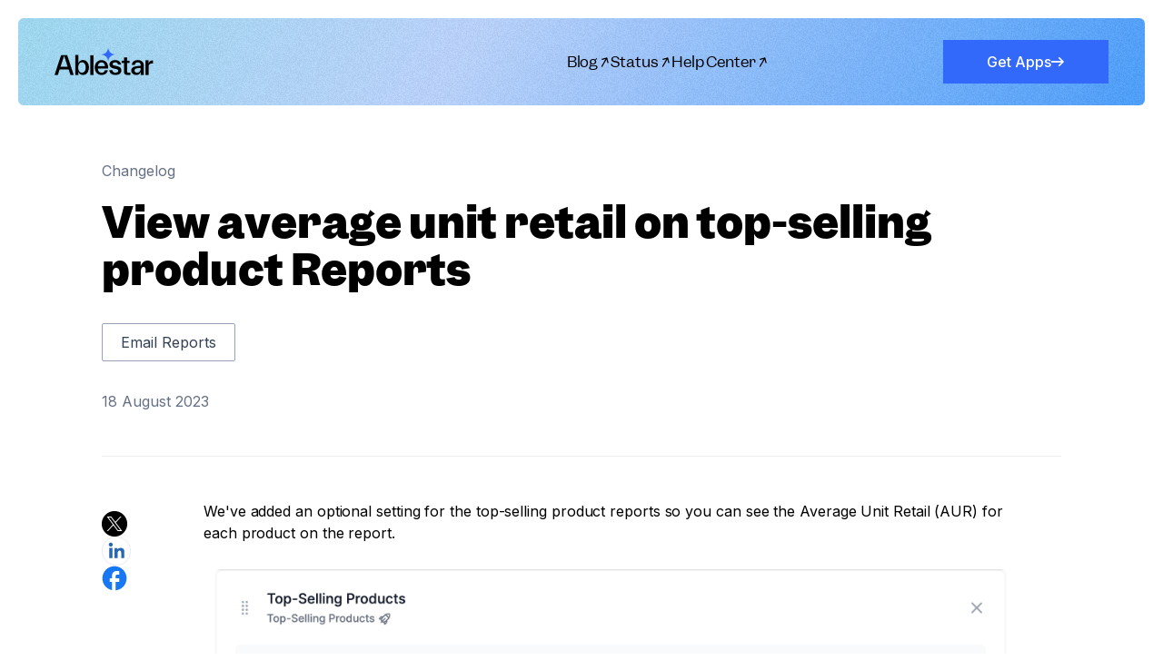

--- FILE ---
content_type: text/html; charset=utf-8
request_url: https://changelog.ablestar.com/changelog/2023-08-18-view-average-unit-retail-on-top-selling-product-reports/
body_size: 6307
content:


<!DOCTYPE html>

<html lang="en">

<head>
  <title>View average unit retail on top-selling product Reports | Ablestar Changelog</title>

  

<link rel="stylesheet" href="https://static.changelog.ablestar.com/changelog_theme/css/dist/styles.css">





  
  <meta property="og:title" content="View average unit retail on top-selling product Reports" />
  <meta property="og:url" content="https://changelog.ablestar.com/changelog/2023-08-18-view-average-unit-retail-on-top-selling-product-reports/" />
  <meta property="og:type" content="article" />
  <meta property="og:description" content="We&#x27;ve added an optional setting for the top-selling product reports so you can see the Average Unit Retail (AUR) for each product on the report. As a reminder, the Average …" />
  <meta property="og:image" content="https://static.changelog.ablestar.com/changelog-images/8bed8c30-10b6-4821-a0aa-4eab2fbe231a.png" />
  <meta name="description" content="We&#x27;ve added an optional setting for the top-selling product reports so you can see the Average Unit Retail (AUR) for each product on the report. As a reminder, the Average …">
  <meta name="twitter:card" content="summary_large_image" />
  <meta name="twitter:site" content="@AbChangelog" />
  <meta name="twitter:title" content="View average unit retail on top-selling product Reports" />
  <meta name="twitter:description" content="We&#x27;ve added an optional setting for the top-selling product reports so you can see the Average Unit Retail (AUR) for each product on the report. As a reminder, the Average …" />
  <meta name="twitter:image" content="https://static.changelog.ablestar.com/changelog-images/8bed8c30-10b6-4821-a0aa-4eab2fbe231a.png" />



  <meta charset="utf-8">
  <meta name="viewport" content="width=device-width, initial-scale=1">
  <link rel="preconnect" href="https://fonts.googleapis.com">
  <link rel="preconnect" href="https://fonts.gstatic.com" crossorigin>
  <link href="https://fonts.googleapis.com/css2?family=Inter:wght@400;500&display=swap" rel="stylesheet">
  <link rel="apple-touch-icon-precomposed" href="//d33v4339jhl8k0.cloudfront.net/docs/assets/5ce417760428634b85598318/images/61c34b6b7a51e86e8d224452/star-rounded-512w.png">
  <link rel="shortcut icon" type="image/png" href="//d33v4339jhl8k0.cloudfront.net/docs/assets/5ce417760428634b85598318/images/61c34b6b28e2785c351f5180/star-rounded-512w.png">
  
</head>

<body>
  
    <header class="p-2 md:p-5">
      <div class="bg-blue-300 bg-defaultBlue rounded-md font-sans">
        <div
          class="flex items-center justify-between px-4 md:px-10 py-2 md:py-6 max-w-screen-2xl md:mx-auto"
        >
          <a href="/">
            <img src="https://static.changelog.ablestar.com/changelog_theme/css/assets/logo.png" alt="logo" />
          </a>
          <div class="md:hidden cursor-pointer" id="mobile-menu-button">
            <svg
              width="18"
              height="18"
              viewBox="0 0 18 18"
              fill="none"
              xmlns="http://www.w3.org/2000/svg"
            >
              <path
                d="M0 2H18V3.8H0V2ZM0 8.4H18V10.2H0V8.4ZM0 14.8H18V16.6H0V14.8Z"
                fill="black"
              />
            </svg>
          </div>
          <div
            class="bg-white h-screen hidden md:hidden fixed z-10 w-full m-0 top-0 left-0 px-6 py-4"
            id="mobile-menu"
          >
            <div class="flex justify-between items-center">
              <a href="/">
                <img src="https://static.changelog.ablestar.com/changelog_theme/css/assets/logo.png" alt="logo" />
              </a>
              <div class="md:hidden cursor-pointer" id="mobile-menu-button2">
                <svg
                  width="25"
                  height="25"
                  viewBox="0 0 25 25"
                  fill="none"
                  xmlns="http://www.w3.org/2000/svg"
                >
                  <path
                    d="M18.3164 6.80371L6.31641 18.8037M6.31641 6.80371L18.3164 18.8037"
                    stroke="#101828"
                    stroke-width="2"
                    stroke-linecap="round"
                    stroke-linejoin="round"
                  />
                </svg>
              </div>
            </div>
            <div class="items-stretch pt-12 flex flex-col">
              <a
                href="https://www.ablestar.com/blog"
                target="_blank"
                class="text-lg font-extrabold py-3 font-garnett text-primary"
              >
                Blog
              </a>
              <hr />
              <a
                href="https://status.ablestar.com/"
                target="_blank"
                class="text-lg font-extrabold py-3 font-garnett text-primary"
              >
                Status
              </a>
              <hr />
              <a
                href="https://support.ablestar.com/"
                target="_blank"
                class="text-lg font-extrabold py-3 font-garnett text-primary"
              >
                Help Center
              </a>
            </div>
            <a
              href="https://apps.shopify.com/partners/ablestar"
              target="_blank"
              class="text-white bg-black items-center px-12 py-3 text-base font-medium gap-x-2.5 flex mt-4 justify-center group"
            >
              Get Apps
              <svg
                width="15"
                height="12"
                viewBox="0 0 15 12"
                fill="none"
                xmlns="http://www.w3.org/2000/svg"
                class="group-hover:translate-x-2"
              >
                <path
                  d="M0 6.00098L13 6.00098"
                  stroke="white"
                  stroke-width="1.75"
                />
                <path
                  d="M8.27344 10.7273L13.0007 6.00002L8.27344 1.27275"
                  stroke="white"
                  stroke-width="1.75"
                />
              </svg>
            </a>
          </div>
          <div class="items-center gap-x-10 hidden md:flex lg:ml-auto">
            <a href="https://www.ablestar.com/blog" target="_blank" class="text-base tracking-[-.005em] hover:underline flex items-center group font-garnett">
              Blog
              <svg
                width="14"
                height="15"
                viewBox="0 0 14 15"
                fill="none"
                xmlns="http://www.w3.org/2000/svg"
                class="group-hover:translate-x-0.5 group-hover:-translate-y-0.5"
              >
                <path
                  d="M4.25 12.5178L9.75 2.99154"
                  stroke="black"
                  stroke-width="1.25"
                />
                <path
                  d="M11.2148 8.45557L9.75074 2.99146L4.28664 4.45557"
                  stroke="black"
                  stroke-width="1.25"
                />
              </svg>
            </a>
            <a href="https://status.ablestar.com/" target="_blank" class="text-base tracking-[-.005em] hover:underline flex items-center group font-garnett">
              Status
              <svg
                width="14"
                height="15"
                viewBox="0 0 14 15"
                fill="none"
                xmlns="http://www.w3.org/2000/svg"
                class="group-hover:translate-x-0.5 group-hover:-translate-y-0.5"
              >
                <path
                  d="M4.25 12.5178L9.75 2.99154"
                  stroke="black"
                  stroke-width="1.25"
                />
                <path
                  d="M11.2148 8.45557L9.75074 2.99146L4.28664 4.45557"
                  stroke="black"
                  stroke-width="1.25"
                />
              </svg>
            </a>
            <a
              href="https://support.ablestar.com/"
              target="_blank"
              class="text-base tracking-[-.005em] hover:underline flex items-center group font-garnett"
            >
              Help Center
              <svg
                width="14"
                height="15"
                viewBox="0 0 14 15"
                fill="none"
                xmlns="http://www.w3.org/2000/svg"
                class="group-hover:translate-x-0.5 group-hover:-translate-y-0.5"
              >
                <path
                  d="M4.25 12.5178L9.75 2.99154"
                  stroke="black"
                  stroke-width="1.25"
                />
                <path
                  d="M11.2148 8.45557L9.75074 2.99146L4.28664 4.45557"
                  stroke="black"
                  stroke-width="1.25"
                />
              </svg>
            </a>
          </div>
          <a
            href="https://apps.shopify.com/partners/ablestar"
            target="_blank"
            class="hover:opacity-70 hidden md:flex text-white lg:ml-48 bg-lightBlue2 items-center px-12 py-3 text-base font-medium gap-x-2.5 group"
          >
            Get Apps
            <svg
              width="15"
              height="12"
              viewBox="0 0 15 12"
              fill="none"
              xmlns="http://www.w3.org/2000/svg"
              class="group-hover:translate-x-2"
            >
              <path
                d="M0 6.00098L13 6.00098"
                stroke="white"
                stroke-width="1.75"
              />
              <path
                d="M8.27344 10.7273L13.0007 6.00002L8.27344 1.27275"
                stroke="white"
                stroke-width="1.75"
              />
            </svg>
          </a>
        </div>
      </div>
    </header>
    <main
      class="px-4 md:px-16 xl:px-28 py-10 md:pb-24 max-w-screen-2xl md:mx-auto flex flex-col"
    >
      <div class="border-b border-b-grey-200 pb-10 md:pb-12">
        <a href="/" class="text-grey-500 mt-1">Changelog</a>
        <h1 class="text-[25px] lg:text-[45px] leading-[52px] font-extrabold mt-3 md:mt-5 font-garnett">
          View average unit retail on top-selling product Reports
        </h1>
        <div class="flex flex-wrap gap-5 my-6 md:my-8">
            
            <a href="/tag/email-reports/"
               class="text-grey-700 border-grey-400 text-base px-5 py-2 border hover:shadow-lg rounded-sm">Email Reports</a>
            
        </div>
        <div class="md:hidden flex mb-6 gap-x-7">
          <a href="https://www.facebook.com/sharer/sharer.php?u=#url" target="_blank">
            <svg
              width="28"
              height="28"
              viewBox="0 0 28 28"
              fill="none"
              xmlns="http://www.w3.org/2000/svg"
            >
              <path
                d="M27.3327 14.0001C27.3327 6.64008 21.3594 0.666748 13.9993 0.666748C6.63935 0.666748 0.666016 6.64008 0.666016 14.0001C0.666016 20.4534 5.25268 25.8267 11.3327 27.0667V18.0001H8.66602V14.0001H11.3327V10.6667C11.3327 8.09341 13.426 6.00008 15.9993 6.00008H19.3327V10.0001H16.666C15.9327 10.0001 15.3327 10.6001 15.3327 11.3334V14.0001H19.3327V18.0001H15.3327V27.2667C22.066 26.6001 27.3327 20.9201 27.3327 14.0001Z"
                fill="#1877F2"
              />
            </svg>
          </a>
          <a href="http://twitter.com/share?text=View+average+unit+retail+on+top-selling+product+Reports&amp;url=https%3A%2F%2Fchangelog.ablestar.com%2Fchangelog%2F2023-08-18-view-average-unit-retail-on-top-selling-product-reports%2F&amp;hashtags=ablestar" target="_blank">
            <svg
              width="32"
              height="32"
              viewBox="0 0 32 32"
              fill="none"
              xmlns="http://www.w3.org/2000/svg"
            >
              <rect
                x="0.25"
                y="0.25"
                width="31.5"
                height="31.5"
                rx="15.75"
                fill="white"
              />
              <g clip-path="url(#clip0_87_918)">
                <path
                  d="M12.6014 24C19.502 24 23.2769 18.2823 23.2769 13.3326C23.2769 13.1726 23.2769 13.0103 23.27 12.8503C24.0049 12.3183 24.6392 11.6596 25.1431 10.9052C24.4566 11.2079 23.7291 11.4073 22.9843 11.4972C23.7689 11.0282 24.3565 10.2903 24.638 9.4206C23.9008 9.85731 23.094 10.1639 22.2529 10.3269C21.6873 9.72462 20.939 9.32565 20.1238 9.19175C19.3086 9.05785 18.472 9.19651 17.7435 9.58624C17.0151 9.97597 16.4355 10.595 16.0945 11.3475C15.7535 12.1 15.6702 12.9439 15.8574 13.7486C14.3657 13.6738 12.9064 13.2863 11.574 12.6112C10.2417 11.936 9.0662 10.9884 8.12371 9.82974C7.64524 10.6561 7.49922 11.6336 7.7153 12.5638C7.93139 13.4939 8.49337 14.3069 9.28714 14.8377C8.69232 14.8175 8.11059 14.6578 7.58885 14.3715V14.4229C7.58988 15.2886 7.88977 16.1274 8.43785 16.7975C8.98593 17.4676 9.74856 17.9279 10.5969 18.1006C10.2749 18.1893 9.94226 18.2335 9.60828 18.232C9.37283 18.2327 9.13786 18.2109 8.90656 18.1669C9.14632 18.9121 9.61316 19.5636 10.2417 20.0303C10.8702 20.4969 11.629 20.7553 12.4117 20.7692C11.0821 21.8135 9.43959 22.3799 7.74885 22.3772C7.45093 22.3784 7.15322 22.3613 6.85742 22.3257C8.57344 23.4198 10.5663 24.0007 12.6014 24Z"
                  fill="#1B9DF0"
                />
              </g>
              <rect
                x="0.25"
                y="0.25"
                width="31.5"
                height="31.5"
                rx="15.75"
                stroke="#D0D5DD"
                stroke-width="0.5"
              />
              <defs>
                <clipPath id="clip0_87_918">
                  <rect
                    width="18.2857"
                    height="18.2857"
                    fill="white"
                    transform="translate(6.85742 6.85718)"
                  />
                </clipPath>
              </defs>
            </svg>
          </a>
          <a href="http://www.linkedin.com/shareArticle?mini=true&amp;url=https%3A%2F%2Fchangelog.ablestar.com%2Fchangelog%2F2023-08-18-view-average-unit-retail-on-top-selling-product-reports%2F&amp;source=changelog.ablestar.com" target="_blank">
            <svg
              width="32"
              height="32"
              viewBox="0 0 32 32"
              fill="none"
              xmlns="http://www.w3.org/2000/svg"
            >
              <rect
                x="0.25"
                y="0.25"
                width="31.5"
                height="31.5"
                rx="15.75"
                fill="white"
              />
              <path
                fill-rule="evenodd"
                clip-rule="evenodd"
                d="M14.0826 12.6878H17.266V14.2735C17.7246 13.3615 18.9006 12.5421 20.6671 12.5421C24.0537 12.5421 24.8577 14.3575 24.8577 17.6884V23.8572H21.4291V18.4469C21.4291 16.5501 20.9706 15.4804 19.8031 15.4804C18.184 15.4804 17.5111 16.6332 17.5111 18.4461V23.8572H14.0826V12.6878ZM8.20342 23.7115H11.632V12.5421H8.20342V23.7115ZM12.1231 8.90007C12.1233 9.18745 12.0663 9.47199 11.9555 9.73714C11.8447 10.0023 11.6823 10.2428 11.4777 10.4446C11.0632 10.8566 10.5021 11.0872 9.9177 11.0858C9.33432 11.0854 8.77454 10.8554 8.35942 10.4455C8.1556 10.243 7.99375 10.0022 7.88314 9.73701C7.77253 9.47182 7.71534 9.1874 7.71484 8.90007C7.71484 8.31978 7.94627 7.76436 8.36027 7.35464C8.77503 6.94421 9.33505 6.7141 9.91856 6.71436C10.5031 6.71436 11.0637 6.94493 11.4777 7.35464C11.8908 7.76436 12.1231 8.31978 12.1231 8.90007Z"
                fill="#2867B2"
              />
              <rect
                x="0.25"
                y="0.25"
                width="31.5"
                height="31.5"
                rx="15.75"
                stroke="#D0D5DD"
                stroke-width="0.5"
              />
            </svg>
          </a>
        </div>
        <p class="text-grey-500">18 August 2023</p>
      </div>
      <div class="flex pt-10 md:pt-12">
        <div
          class="md:flex hidden w-28 self-start sticky top-5 flex-col items-start gap-y-10 pt-3"
        >
          <a href="http://twitter.com/share?text=View+average+unit+retail+on+top-selling+product+Reports&amp;url=https%3A%2F%2Fchangelog.ablestar.com%2Fchangelog%2F2023-08-18-view-average-unit-retail-on-top-selling-product-reports%2F&amp;hashtags=ablestar" title="Share on X" target="_blank">
            <img src="https://static.changelog.ablestar.com/changelog_theme/css/assets/X.png" alt="Share on X" height="28" width="28" />
          </a>
          <a href="http://www.linkedin.com/shareArticle?mini=true&amp;url=https%3A%2F%2Fchangelog.ablestar.com%2Fchangelog%2F2023-08-18-view-average-unit-retail-on-top-selling-product-reports%2F&amp;source=changelog.ablestar.com" title="Share on LinkedIn" target="_blank">
            <svg
              width="32"
              height="32"
              viewBox="0 0 32 32"
              fill="none"
              xmlns="http://www.w3.org/2000/svg"
            >
              <rect
                x="0.25"
                y="0.25"
                width="31.5"
                height="31.5"
                rx="15.75"
                fill="white"
              />
              <path
                fill-rule="evenodd"
                clip-rule="evenodd"
                d="M14.0826 12.6878H17.266V14.2735C17.7246 13.3615 18.9006 12.5421 20.6671 12.5421C24.0537 12.5421 24.8577 14.3575 24.8577 17.6884V23.8572H21.4291V18.4469C21.4291 16.5501 20.9706 15.4804 19.8031 15.4804C18.184 15.4804 17.5111 16.6332 17.5111 18.4461V23.8572H14.0826V12.6878ZM8.20342 23.7115H11.632V12.5421H8.20342V23.7115ZM12.1231 8.90007C12.1233 9.18745 12.0663 9.47199 11.9555 9.73714C11.8447 10.0023 11.6823 10.2428 11.4777 10.4446C11.0632 10.8566 10.5021 11.0872 9.9177 11.0858C9.33432 11.0854 8.77454 10.8554 8.35942 10.4455C8.1556 10.243 7.99375 10.0022 7.88314 9.73701C7.77253 9.47182 7.71534 9.1874 7.71484 8.90007C7.71484 8.31978 7.94627 7.76436 8.36027 7.35464C8.77503 6.94421 9.33505 6.7141 9.91856 6.71436C10.5031 6.71436 11.0637 6.94493 11.4777 7.35464C11.8908 7.76436 12.1231 8.31978 12.1231 8.90007Z"
                fill="#2867B2"
              />
              <rect
                x="0.25"
                y="0.25"
                width="31.5"
                height="31.5"
                rx="15.75"
                stroke="#D0D5DD"
                stroke-width="0.5"
              />
            </svg>
          </a>
          <a href="https://www.facebook.com/sharer/sharer.php?u=#url" title="Share on Facebook" target="_blank">
            <svg
              width="28"
              height="28"
              viewBox="0 0 28 28"
              fill="none"
              xmlns="http://www.w3.org/2000/svg"
            >
              <path
                d="M27.3327 14.0001C27.3327 6.64008 21.3594 0.666748 13.9993 0.666748C6.63935 0.666748 0.666016 6.64008 0.666016 14.0001C0.666016 20.4534 5.25268 25.8267 11.3327 27.0667V18.0001H8.66602V14.0001H11.3327V10.6667C11.3327 8.09341 13.426 6.00008 15.9993 6.00008H19.3327V10.0001H16.666C15.9327 10.0001 15.3327 10.6001 15.3327 11.3334V14.0001H19.3327V18.0001H15.3327V27.2667C22.066 26.6001 27.3327 20.9201 27.3327 14.0001Z"
                fill="#1877F2"
              />
            </svg>
          </a>
        </div>
        <div class="flex-1 overflow-hidden detail-description-div max-w-4xl">
          <p>We've added an optional setting for the top-selling product reports so you can see the Average Unit Retail (AUR) for each product on the report.</p>
<p><img alt="" src="https://static.changelog.ablestar.com/changelog-images/8bed8c30-10b6-4821-a0aa-4eab2fbe231a.png" /></p>
<p>As a reminder, the Average Unit Retail is calculated by dividing the total sales for a product by the quantity of products sold in the specified time period.</p>
        </div>
      </div>
      <a
        href="/"
        class="hover:opacity-70 text-white bg-lightBlue2 mx-auto self-center inline-flex items-center px-12 py-4 text-lg font-medium gap-x-2.5 mt-10 md:mt-24"
      >
        To Changelog
        <svg
          width="18"
          height="14"
          viewBox="0 0 18 14"
          fill="none"
          xmlns="http://www.w3.org/2000/svg"
        >
          <path
            d="M0.273437 7.00049L16.6298 7.00049"
            stroke="white"
            stroke-width="1.90824"
          />
          <path
            d="M10.6816 12.9478L16.6294 6.99998L10.6816 1.0522"
            stroke="white"
            stroke-width="1.90824"
          />
        </svg>
      </a>
    </main>


  
  

  <section class="bg-defaultBlue">
    <div
      class="flex flex-col md:flex-row px-4 md:px-16 xl:px-28 xl:pr-20 py-10 md:py-24 max-w-screen-2xl md:mx-auto md:gap-x-5"
    >
      <div
        class="flex flex-col items-center md:items-start text-center md:text-left text-primary md:flex-1"
      >
        <h2 class="text-[25px] leading-[50px] font-extrabold lg:text-[35px] font-garnett tracking-[-.02em]">
          Subscribe to our Newsletter
        </h2>
        <p
          class="text-base tracking-[-.005em] leading-[26px] my-6 lg:text-xl"
        >
          Sign up to receive our monthly roundup of ecommerce news, interviews and product updates
        </p>
      </div>
      <form id="emailForm">
        <div
          class="flex flex-col gap-y-6 md:flex-1 md:flex-row md:items-center"
        >
          <input
            class="text-base p-4 md:flex-1 outline-none focus:ring-1 focus:ring-blue"
            placeholder="Your email address"
            id="emailAddress"
          />
          <button class="hover:opacity-70 bg-primary text-white py-4 md:w-32">
            Subscribe
          </button>
        </div>
      </form>
    </div>
  </section>
  <footer
    class="px-4 py-8 md:py-14 md:px-16 xl:px-28 flex flex-col gap-y-8 text-black max-w-screen-2xl md:mx-auto md:flex-row-reverse justify-between"
  >
    <div class="flex items-center gap-x-4 md:gap-x-5">
      <a
        href="https://www.ablestar.com/terms-and-conditions/"
        target="_blank"
        class="text-sm underline opacity-80"
      >
        Terms & Conditions
      </a>
      <div class="flex items-center gap-x-2.5">
        <div class="w-[7px] h-[7px] bg-[#20FFA1] rounded-full"></div>
        <a href="https://status.ablestar.com" target="_blank" class="text-sm opacity-80"
          >Service Status</a
        >
      </div>
    </div>
    <p class="text-sm opacity-80">© 2026. Ablestar. All Rights Reserved.</p>
  </footer>

  <div class="hidden subscribe-modal fixed top-0 left-0 right-0 h-screen bg-grey-400 bg-opacity-95 items-center justify-center text-center overflow-auto" id="emailModal" onclick="closeModal()">
    <div class="bg-defaultYellow md:min-h-[639px] pt-8 md:pt-0 max-w-[834px] flex flex-col items-center rounded-[20px] relative m-4 md:m-10 px-12 md:px-28">
      <img src="https://static.changelog.ablestar.com/changelog_theme/css/assets/rocket.svg" class="hidden md:block" />
      <h2 class="text-primary font-garnett font-extrabold text-[25px] md:text-[35px] pt-[28px] leading-loose">Thank you for  subscribing!</h2>
      <p class="text-base md:text-xl max-w-[590px] mt-[44px] mb-20">Keep an eye out in your inbox for our newsletter near the beginning of each month.</p>
      <button class="absolute right-5 top-5" onclick="closeModal()">
        <svg width="44" height="44" viewBox="0 0 44 44" fill="none" xmlns="http://www.w3.org/2000/svg" class="hidden md:block">
          <path d="M33 11L11 33M11 11L33 33" stroke="#101828" stroke-width="2" stroke-linecap="round" stroke-linejoin="round"/>
        </svg>
        <svg width="28" height="28" viewBox="0 0 28 28" fill="none" xmlns="http://www.w3.org/2000/svg" class="block md:hidden">
          <path d="M21 7L7 21M7 7L21 21" stroke="#101828" stroke-width="2" stroke-linecap="round" stroke-linejoin="round"/>
        </svg>
      </button>
    </div>
  </div>

  
  <script async src="https://www.googletagmanager.com/gtag/js?id=G-L7LHSDJBXX"></script>
  <script>
    window.dataLayer = window.dataLayer || [];
    function gtag(){dataLayer.push(arguments);}
    gtag('js', new Date());
    gtag('config', 'G-L7LHSDJBXX');
  </script>
  

  <script>
    const emailModal = document.getElementById("emailModal");
    const mobileMenuButton = document.getElementById("mobile-menu-button");
    const mobileMenuButton2 = document.getElementById("mobile-menu-button2");
    const mobileMenu = document.getElementById("mobile-menu");

    if (mobileMenuButton != null && mobileMenu != null){

      mobileMenuButton.addEventListener("click", () => {
        mobileMenu.classList.toggle("hidden");
      });

      mobileMenuButton2.addEventListener("click", () => {
        mobileMenu.classList.toggle("hidden");
      });
    }

    function openModal(){
      emailModal.classList.remove("hidden");
      emailModal.classList.add("flex");
    }

    function closeModal(){
      emailModal.classList.add("hidden");
      emailModal.classList.remove("flex");
    }

    function getCookie(name) {
      var cookieValue = null;
      if (document.cookie && document.cookie != '') {
          var cookies = document.cookie.split(';');
          for (var i = 0; i < cookies.length; i++) {
              var cookie = cookies[i].trim();
              if (cookie.substring(0, name.length + 1) == (name + '=')) {
                  cookieValue = decodeURIComponent(cookie.substring(name.length + 1));
                  break;
              }
          }
      }
      return cookieValue;
    }

    window.addEventListener("DOMContentLoaded", function() {
      document.getElementById('emailForm').addEventListener("submit", function(e) {
        e.preventDefault();
        openModal();

        let data = new FormData();
        data.append('email', document.getElementById('emailAddress').value );
        // add form input from hidden input elsewhere on the page
        data.append('csrfmiddlewaretoken', getCookie('csrftoken'));
        fetch("/subscribe/", {
            method: 'POST',
            body: data,
            credentials: 'same-origin',
        })

      })
});
  </script>
<script defer src="https://static.cloudflareinsights.com/beacon.min.js/vcd15cbe7772f49c399c6a5babf22c1241717689176015" integrity="sha512-ZpsOmlRQV6y907TI0dKBHq9Md29nnaEIPlkf84rnaERnq6zvWvPUqr2ft8M1aS28oN72PdrCzSjY4U6VaAw1EQ==" data-cf-beacon='{"version":"2024.11.0","token":"b75b9c10a7384e78884d53ebe92f3070","r":1,"server_timing":{"name":{"cfCacheStatus":true,"cfEdge":true,"cfExtPri":true,"cfL4":true,"cfOrigin":true,"cfSpeedBrain":true},"location_startswith":null}}' crossorigin="anonymous"></script>
</body>

</html>


--- FILE ---
content_type: text/css
request_url: https://static.changelog.ablestar.com/changelog_theme/css/dist/styles.css
body_size: 21981
content:
/*! tailwindcss v3.2.4 | MIT License | https://tailwindcss.com*/*,:after,:before{box-sizing:border-box;border:0 solid #e5e7eb}:after,:before{--tw-content:""}html{line-height:1.5;-webkit-text-size-adjust:100%;-moz-tab-size:4;-o-tab-size:4;tab-size:4;font-family:ui-sans-serif,system-ui,-apple-system,BlinkMacSystemFont,Segoe UI,Roboto,Helvetica Neue,Arial,Noto Sans,sans-serif,Apple Color Emoji,Segoe UI Emoji,Segoe UI Symbol,Noto Color Emoji;font-feature-settings:normal}body{margin:0;line-height:inherit}hr{height:0;color:inherit;border-top-width:1px}abbr:where([title]){-webkit-text-decoration:underline dotted;text-decoration:underline dotted}h1,h2,h3,h4,h5,h6{font-size:inherit;font-weight:inherit}a{color:inherit;text-decoration:inherit}b,strong{font-weight:bolder}code,kbd,pre,samp{font-family:ui-monospace,SFMono-Regular,Menlo,Monaco,Consolas,Liberation Mono,Courier New,monospace;font-size:1em}small{font-size:80%}sub,sup{font-size:75%;line-height:0;position:relative;vertical-align:initial}sub{bottom:-.25em}sup{top:-.5em}table{text-indent:0;border-color:inherit;border-collapse:collapse}button,input,optgroup,select,textarea{font-family:inherit;font-size:100%;font-weight:inherit;line-height:inherit;color:inherit;margin:0;padding:0}button,select{text-transform:none}[type=button],[type=reset],[type=submit],button{-webkit-appearance:button;background-color:initial;background-image:none}:-moz-focusring{outline:auto}:-moz-ui-invalid{box-shadow:none}progress{vertical-align:initial}::-webkit-inner-spin-button,::-webkit-outer-spin-button{height:auto}[type=search]{-webkit-appearance:textfield;outline-offset:-2px}::-webkit-search-decoration{-webkit-appearance:none}::-webkit-file-upload-button{-webkit-appearance:button;font:inherit}summary{display:list-item}blockquote,dd,dl,figure,h1,h2,h3,h4,h5,h6,hr,p,pre{margin:0}fieldset{margin:0}fieldset,legend{padding:0}menu,ol,ul{list-style:none;margin:0;padding:0}textarea{resize:vertical}input::-moz-placeholder,textarea::-moz-placeholder{opacity:1;color:#9ca3af}input::placeholder,textarea::placeholder{opacity:1;color:#9ca3af}[role=button],button{cursor:pointer}:disabled{cursor:default}audio,canvas,embed,iframe,img,object,svg,video{display:block;vertical-align:middle}img,video{max-width:100%;height:auto}[hidden]{display:none}[multiple],[type=date],[type=datetime-local],[type=email],[type=month],[type=number],[type=password],[type=search],[type=tel],[type=text],[type=time],[type=url],[type=week],select,textarea{-webkit-appearance:none;-moz-appearance:none;appearance:none;background-color:#fff;border-color:#6b7280;border-width:1px;border-radius:0;padding:.5rem .75rem;font-size:1rem;line-height:1.5rem;--tw-shadow:0 0 #0000}[multiple]:focus,[type=date]:focus,[type=datetime-local]:focus,[type=email]:focus,[type=month]:focus,[type=number]:focus,[type=password]:focus,[type=search]:focus,[type=tel]:focus,[type=text]:focus,[type=time]:focus,[type=url]:focus,[type=week]:focus,select:focus,textarea:focus{outline:2px solid #0000;outline-offset:2px;--tw-ring-inset:var(--tw-empty,/*!*/ /*!*/);--tw-ring-offset-width:0px;--tw-ring-offset-color:#fff;--tw-ring-color:#2563eb;--tw-ring-offset-shadow:var(--tw-ring-inset) 0 0 0 var(--tw-ring-offset-width) var(--tw-ring-offset-color);--tw-ring-shadow:var(--tw-ring-inset) 0 0 0 calc(1px + var(--tw-ring-offset-width)) var(--tw-ring-color);box-shadow:var(--tw-ring-offset-shadow),var(--tw-ring-shadow),var(--tw-shadow);border-color:#2563eb}input::-moz-placeholder,textarea::-moz-placeholder{color:#6b7280;opacity:1}input::placeholder,textarea::placeholder{color:#6b7280;opacity:1}::-webkit-datetime-edit-fields-wrapper{padding:0}::-webkit-date-and-time-value{min-height:1.5em}::-webkit-datetime-edit,::-webkit-datetime-edit-day-field,::-webkit-datetime-edit-hour-field,::-webkit-datetime-edit-meridiem-field,::-webkit-datetime-edit-millisecond-field,::-webkit-datetime-edit-minute-field,::-webkit-datetime-edit-month-field,::-webkit-datetime-edit-second-field,::-webkit-datetime-edit-year-field{padding-top:0;padding-bottom:0}select{background-image:url("data:image/svg+xml;charset=utf-8,%3Csvg xmlns='http://www.w3.org/2000/svg' fill='none' viewBox='0 0 20 20'%3E%3Cpath stroke='%236b7280' stroke-linecap='round' stroke-linejoin='round' stroke-width='1.5' d='m6 8 4 4 4-4'/%3E%3C/svg%3E");background-position:right .5rem center;background-repeat:no-repeat;background-size:1.5em 1.5em;padding-right:2.5rem;-webkit-print-color-adjust:exact;print-color-adjust:exact}[multiple]{background-image:none;background-position:0 0;background-repeat:unset;background-size:initial;padding-right:.75rem;-webkit-print-color-adjust:unset;print-color-adjust:unset}[type=checkbox],[type=radio]{-webkit-appearance:none;-moz-appearance:none;appearance:none;padding:0;-webkit-print-color-adjust:exact;print-color-adjust:exact;display:inline-block;vertical-align:middle;background-origin:border-box;-webkit-user-select:none;-moz-user-select:none;user-select:none;flex-shrink:0;height:1rem;width:1rem;color:#2563eb;background-color:#fff;border-color:#6b7280;border-width:1px;--tw-shadow:0 0 #0000}[type=checkbox]{border-radius:0}[type=radio]{border-radius:100%}[type=checkbox]:focus,[type=radio]:focus{outline:2px solid #0000;outline-offset:2px;--tw-ring-inset:var(--tw-empty,/*!*/ /*!*/);--tw-ring-offset-width:2px;--tw-ring-offset-color:#fff;--tw-ring-color:#2563eb;--tw-ring-offset-shadow:var(--tw-ring-inset) 0 0 0 var(--tw-ring-offset-width) var(--tw-ring-offset-color);--tw-ring-shadow:var(--tw-ring-inset) 0 0 0 calc(2px + var(--tw-ring-offset-width)) var(--tw-ring-color);box-shadow:var(--tw-ring-offset-shadow),var(--tw-ring-shadow),var(--tw-shadow)}[type=checkbox]:checked,[type=radio]:checked{border-color:#0000;background-color:currentColor;background-size:100% 100%;background-position:50%;background-repeat:no-repeat}[type=checkbox]:checked{background-image:url("data:image/svg+xml;charset=utf-8,%3Csvg viewBox='0 0 16 16' fill='%23fff' xmlns='http://www.w3.org/2000/svg'%3E%3Cpath d='M12.207 4.793a1 1 0 0 1 0 1.414l-5 5a1 1 0 0 1-1.414 0l-2-2a1 1 0 0 1 1.414-1.414L6.5 9.086l4.293-4.293a1 1 0 0 1 1.414 0z'/%3E%3C/svg%3E")}[type=radio]:checked{background-image:url("data:image/svg+xml;charset=utf-8,%3Csvg viewBox='0 0 16 16' fill='%23fff' xmlns='http://www.w3.org/2000/svg'%3E%3Ccircle cx='8' cy='8' r='3'/%3E%3C/svg%3E")}[type=checkbox]:checked:focus,[type=checkbox]:checked:hover,[type=checkbox]:indeterminate,[type=radio]:checked:focus,[type=radio]:checked:hover{border-color:#0000;background-color:currentColor}[type=checkbox]:indeterminate{background-image:url("data:image/svg+xml;charset=utf-8,%3Csvg xmlns='http://www.w3.org/2000/svg' fill='none' viewBox='0 0 16 16'%3E%3Cpath stroke='%23fff' stroke-linecap='round' stroke-linejoin='round' stroke-width='2' d='M4 8h8'/%3E%3C/svg%3E");background-size:100% 100%;background-position:50%;background-repeat:no-repeat}[type=checkbox]:indeterminate:focus,[type=checkbox]:indeterminate:hover{border-color:#0000;background-color:currentColor}[type=file]{background:unset;border-color:inherit;border-width:0;border-radius:0;padding:0;font-size:unset;line-height:inherit}[type=file]:focus{outline:1px solid ButtonText;outline:1px auto -webkit-focus-ring-color}@font-face{font-family:Garnett;font-weight:800;src:url(../assets/font/Garnett-Bold.ttf) format("truetype")}@font-face{font-family:Garnett;font-weight:400;src:url(../assets/font/Garnett-Regular.ttf) format("truetype")}@font-face{font-family:Garnett;font-weight:500;src:url(../assets/font/Garnett-Medium.ttf) format("truetype")}*,::backdrop,:after,:before{--tw-border-spacing-x:0;--tw-border-spacing-y:0;--tw-translate-x:0;--tw-translate-y:0;--tw-rotate:0;--tw-skew-x:0;--tw-skew-y:0;--tw-scale-x:1;--tw-scale-y:1;--tw-pan-x: ;--tw-pan-y: ;--tw-pinch-zoom: ;--tw-scroll-snap-strictness:proximity;--tw-ordinal: ;--tw-slashed-zero: ;--tw-numeric-figure: ;--tw-numeric-spacing: ;--tw-numeric-fraction: ;--tw-ring-inset: ;--tw-ring-offset-width:0px;--tw-ring-offset-color:#fff;--tw-ring-color:#3b82f680;--tw-ring-offset-shadow:0 0 #0000;--tw-ring-shadow:0 0 #0000;--tw-shadow:0 0 #0000;--tw-shadow-colored:0 0 #0000;--tw-blur: ;--tw-brightness: ;--tw-contrast: ;--tw-grayscale: ;--tw-hue-rotate: ;--tw-invert: ;--tw-saturate: ;--tw-sepia: ;--tw-drop-shadow: ;--tw-backdrop-blur: ;--tw-backdrop-brightness: ;--tw-backdrop-contrast: ;--tw-backdrop-grayscale: ;--tw-backdrop-hue-rotate: ;--tw-backdrop-invert: ;--tw-backdrop-opacity: ;--tw-backdrop-saturate: ;--tw-backdrop-sepia: }.pointer-events-none{pointer-events:none}.static{position:static}.fixed{position:fixed}.absolute{position:absolute}.relative{position:relative}.sticky{position:sticky}.top-0{top:0}.left-0{left:0}.right-0{right:0}.right-5{right:1.25rem}.top-5{top:1.25rem}.left-\[-5px\]{left:-5px}.z-10{z-index:10}.m-4{margin:1rem}.m-0{margin:0}.my-6{margin-top:1.5rem;margin-bottom:1.5rem}.mx-auto{margin-left:auto;margin-right:auto}.mt-\[44px\]{margin-top:44px}.mb-20{margin-bottom:5rem}.mt-4{margin-top:1rem}.mt-1{margin-top:.25rem}.mt-3{margin-top:.75rem}.mb-6{margin-bottom:1.5rem}.mt-10{margin-top:2.5rem}.mb-10{margin-bottom:2.5rem}.mt-5{margin-top:1.25rem}.ml-10{margin-left:2.5rem}.\!mt-6{margin-top:1.5rem!important}.block{display:block}.flex{display:flex}.inline-flex{display:inline-flex}.hidden{display:none}.h-\[7px\]{height:7px}.h-screen{height:100vh}.w-\[7px\]{width:7px}.w-full{width:100%}.w-28{width:7rem}.max-w-screen-2xl{max-width:1536px}.max-w-\[834px\]{max-width:834px}.max-w-\[590px\]{max-width:590px}.max-w-4xl{max-width:56rem}.flex-1{flex:1 1 0%}.transform{transform:translate(var(--tw-translate-x),var(--tw-translate-y)) rotate(var(--tw-rotate)) skewX(var(--tw-skew-x)) skewY(var(--tw-skew-y)) scaleX(var(--tw-scale-x)) scaleY(var(--tw-scale-y))}.cursor-pointer{cursor:pointer}.cursor-not-allowed{cursor:not-allowed}.select-none{-webkit-user-select:none;-moz-user-select:none;user-select:none}.flex-col{flex-direction:column}.flex-wrap{flex-wrap:wrap}.items-start{align-items:flex-start}.items-center{align-items:center}.items-stretch{align-items:stretch}.justify-center{justify-content:center}.justify-between{justify-content:space-between}.gap-5{gap:1.25rem}.gap-4{gap:1rem}.gap-y-6{row-gap:1.5rem}.gap-y-8{row-gap:2rem}.gap-x-4{-moz-column-gap:1rem;column-gap:1rem}.gap-x-2\.5{-moz-column-gap:.625rem;column-gap:.625rem}.gap-x-2{-moz-column-gap:.5rem;column-gap:.5rem}.gap-x-10{-moz-column-gap:2.5rem;column-gap:2.5rem}.gap-x-7{-moz-column-gap:1.75rem;column-gap:1.75rem}.gap-y-10{row-gap:2.5rem}.self-start{align-self:flex-start}.self-center{align-self:center}.overflow-auto{overflow:auto}.overflow-hidden{overflow:hidden}.rounded-full{border-radius:9999px}.rounded-\[20px\]{border-radius:20px}.rounded-md{border-radius:.375rem}.rounded-sm{border-radius:.125rem}.rounded-lg{border-radius:.5rem}.border{border-width:1px}.border-b{border-bottom-width:1px}.border-grey-400{--tw-border-opacity:1;border-color:rgb(152 162 179/var(--tw-border-opacity))}.border-lightBlue2{--tw-border-opacity:1;border-color:rgb(51 105 251/var(--tw-border-opacity))}.border-\[\#dedede\]{--tw-border-opacity:1;border-color:rgb(222 222 222/var(--tw-border-opacity))}.border-b-grey-200{--tw-border-opacity:1;border-bottom-color:rgb(234 236 240/var(--tw-border-opacity))}.bg-primary{--tw-bg-opacity:1;background-color:rgb(3 1 53/var(--tw-bg-opacity))}.bg-\[\#20FFA1\]{--tw-bg-opacity:1;background-color:rgb(32 255 161/var(--tw-bg-opacity))}.bg-grey-400{--tw-bg-opacity:1;background-color:rgb(152 162 179/var(--tw-bg-opacity))}.bg-white{--tw-bg-opacity:1;background-color:rgb(255 255 255/var(--tw-bg-opacity))}.bg-black{--tw-bg-opacity:1;background-color:rgb(0 0 0/var(--tw-bg-opacity))}.bg-lightBlue2{--tw-bg-opacity:1;background-color:rgb(51 105 251/var(--tw-bg-opacity))}.bg-\[\#f0f0f0\]{--tw-bg-opacity:1;background-color:rgb(240 240 240/var(--tw-bg-opacity))}.bg-opacity-95{--tw-bg-opacity:0.95}.bg-defaultBlue{background-image:url(../assets/noisy.png),linear-gradient(121deg,#9edcf4,#bcd5ff 39%,#4a9fff 100%,#0d4bf9)}.bg-defaultYellow{background-image:url(../assets/noisy.png),linear-gradient(-70deg,#e1ad6d,#e9c131 31%,#efc865 58%,#ff89a3)}.p-4{padding:1rem}.p-2{padding:.5rem}.p-1{padding:.25rem}.px-4{padding-left:1rem;padding-right:1rem}.py-10{padding-top:2.5rem;padding-bottom:2.5rem}.py-4{padding-top:1rem;padding-bottom:1rem}.py-8{padding-top:2rem;padding-bottom:2rem}.px-12{padding-left:3rem;padding-right:3rem}.py-2{padding-top:.5rem;padding-bottom:.5rem}.px-6{padding-left:1.5rem;padding-right:1.5rem}.py-3{padding-top:.75rem;padding-bottom:.75rem}.px-5{padding-left:1.25rem;padding-right:1.25rem}.px-10{padding-left:2.5rem;padding-right:2.5rem}.px-8{padding-left:2rem;padding-right:2rem}.py-3\.5{padding-top:.875rem;padding-bottom:.875rem}.py-6{padding-top:1.5rem;padding-bottom:1.5rem}.pt-8{padding-top:2rem}.pt-\[28px\]{padding-top:28px}.pt-12{padding-top:3rem}.pb-10{padding-bottom:2.5rem}.pt-10{padding-top:2.5rem}.pt-3{padding-top:.75rem}.pt-16{padding-top:4rem}.pb-7{padding-bottom:1.75rem}.pl-10{padding-left:2.5rem}.text-center{text-align:center}.font-garnett{font-family:Garnett,sans-serif}.font-sans{font-family:ui-sans-serif,system-ui,-apple-system,BlinkMacSystemFont,Segoe UI,Roboto,Helvetica Neue,Arial,Noto Sans,sans-serif,Apple Color Emoji,Segoe UI Emoji,Segoe UI Symbol,Noto Color Emoji}.text-\[25px\]{font-size:25px}.text-base{font-size:1rem;line-height:1.5rem}.text-sm{font-size:.875rem;line-height:1.25rem}.text-lg{font-size:1.125rem;line-height:1.75rem}.text-4xl{font-size:2.25rem;line-height:2.5rem}.font-extrabold{font-weight:800}.font-medium{font-weight:500}.leading-\[50px\]{line-height:50px}.leading-\[26px\]{line-height:26px}.leading-loose{line-height:2}.leading-\[52px\]{line-height:52px}.leading-8{line-height:2rem}.tracking-\[-\.02em\]{letter-spacing:-.02em}.tracking-\[-\.005em\]{letter-spacing:-.005em}.text-primary{--tw-text-opacity:1;color:rgb(3 1 53/var(--tw-text-opacity))}.text-white{--tw-text-opacity:1;color:rgb(255 255 255/var(--tw-text-opacity))}.text-black{--tw-text-opacity:1;color:rgb(0 0 0/var(--tw-text-opacity))}.text-grey-500{--tw-text-opacity:1;color:rgb(102 112 133/var(--tw-text-opacity))}.text-grey-700{--tw-text-opacity:1;color:rgb(52 64 84/var(--tw-text-opacity))}.text-lightBlue2{--tw-text-opacity:1;color:rgb(51 105 251/var(--tw-text-opacity))}.text-grey-600{--tw-text-opacity:1;color:rgb(71 84 103/var(--tw-text-opacity))}.text-\[\#bbbbbb\]{--tw-text-opacity:1;color:rgb(187 187 187/var(--tw-text-opacity))}.underline{text-decoration-line:underline}.opacity-80{opacity:.8}.outline-none{outline:2px solid #0000;outline-offset:2px}*{font-family:Inter,sans-serif}.description-div>*{margin-bottom:28px;letter-spacing:-.005em}.description-div>h1{font-family:Garnett,sans-serif;font-size:1.125rem;line-height:1.75rem;font-weight:800}@media (min-width:768px){.description-div>h1{font-size:1.25rem;line-height:1.75rem}}.description-div>h2{font-family:Garnett,sans-serif;font-size:1rem;line-height:1.5rem;font-weight:800}@media (min-width:768px){.description-div>h2{font-size:1.125rem;line-height:1.75rem}}.description-div>pre{overflow-x:auto;border-radius:.5rem;--tw-bg-opacity:1;background-color:rgb(242 244 247/var(--tw-bg-opacity));padding:.625rem}.description-div>pre>code{font-size:.875rem;line-height:1.25rem;--tw-text-opacity:1;color:rgb(3 1 53/var(--tw-text-opacity))}.description-div code{border-radius:.5rem;--tw-bg-opacity:1;background-color:rgb(242 244 247/var(--tw-bg-opacity));padding:.25rem .625rem}.description-div>h2:first-child{margin-top:0}.description-div a{--tw-text-opacity:1;color:rgb(51 105 251/var(--tw-text-opacity))}.description-div a:hover{text-decoration-line:underline}.description-div img{margin-left:auto;margin-right:auto}.detail-description-div>*{margin-bottom:1.25rem;letter-spacing:-.005em}@media (min-width:768px){.detail-description-div>*{margin-bottom:28px}}.detail-description-div>h1{margin-top:44px;font-family:Garnett,sans-serif;font-size:20px;font-weight:800;line-height:25px}@media (min-width:768px){.detail-description-div>h1{margin-top:70px;font-size:27px;line-height:52px}}.detail-description-div>h2{margin-top:44px;font-family:Garnett,sans-serif;font-size:18px;font-weight:800;line-height:23px}@media (min-width:768px){.detail-description-div>h2{margin-top:70px;font-size:25px;line-height:50px}}.detail-description-div>pre{overflow-x:auto;border-radius:.5rem;--tw-bg-opacity:1;background-color:rgb(242 244 247/var(--tw-bg-opacity));padding:.625rem}.detail-description-div>pre>code{font-size:.875rem;line-height:1.25rem;--tw-text-opacity:1;color:rgb(3 1 53/var(--tw-text-opacity))}.detail-description-div code{border-radius:.5rem;--tw-bg-opacity:1;background-color:rgb(242 244 247/var(--tw-bg-opacity));padding:.25rem .625rem}.detail-description-div img{margin-left:auto;margin-right:auto}.detail-description-div>h2:first-child{margin-top:0}.detail-description-div a{--tw-text-opacity:1;color:rgb(51 105 251/var(--tw-text-opacity))}.detail-description-div a:hover{text-decoration-line:underline}.word-sm{word-spacing:8px}.word-md{word-spacing:16px}.description-div>ul,.detail-description-div>ul{list-style-type:disc}.description-div>ul>:not([hidden])~:not([hidden]),.detail-description-div>ul>:not([hidden])~:not([hidden]){--tw-space-y-reverse:0;margin-top:calc(.5rem*(1 - var(--tw-space-y-reverse)));margin-bottom:calc(.5rem*var(--tw-space-y-reverse))}.description-div>ul,.detail-description-div>ul{padding-left:2rem}.description-div>ol,.detail-description-div>ol{list-style-type:decimal}.description-div>ol>:not([hidden])~:not([hidden]),.detail-description-div>ol>:not([hidden])~:not([hidden]){--tw-space-y-reverse:0;margin-top:calc(.5rem*(1 - var(--tw-space-y-reverse)));margin-bottom:calc(.5rem*var(--tw-space-y-reverse))}.description-div>ol,.detail-description-div>ol{padding-left:2rem}.before\:absolute:before{content:var(--tw-content);position:absolute}.before\:top-2:before{content:var(--tw-content);top:.5rem}.before\:left-2\.5:before{content:var(--tw-content);left:.625rem}.before\:left-2:before{content:var(--tw-content);left:.5rem}.before\:h-full:before{content:var(--tw-content);height:100%}.before\:border-l-2:before{content:var(--tw-content);border-left-width:2px}.before\:border-l-lightBlue:before{content:var(--tw-content);--tw-border-opacity:1;border-left-color:rgb(192 209 255/var(--tw-border-opacity))}.before\:content-\[\'\'\]:before{--tw-content:"";content:var(--tw-content)}.hover\:underline:hover{text-decoration-line:underline}.hover\:opacity-70:hover{opacity:.7}.hover\:shadow-lg:hover{--tw-shadow:0 10px 15px -3px #0000001a,0 4px 6px -4px #0000001a;--tw-shadow-colored:0 10px 15px -3px var(--tw-shadow-color),0 4px 6px -4px var(--tw-shadow-color);box-shadow:var(--tw-ring-offset-shadow,0 0 #0000),var(--tw-ring-shadow,0 0 #0000),var(--tw-shadow)}.focus\:ring-1:focus{--tw-ring-offset-shadow:var(--tw-ring-inset) 0 0 0 var(--tw-ring-offset-width) var(--tw-ring-offset-color);--tw-ring-shadow:var(--tw-ring-inset) 0 0 0 calc(1px + var(--tw-ring-offset-width)) var(--tw-ring-color);box-shadow:var(--tw-ring-offset-shadow),var(--tw-ring-shadow),var(--tw-shadow,0 0 #0000)}.focus\:ring-blue:focus{--tw-ring-opacity:1;--tw-ring-color:rgb(41 78 176/var(--tw-ring-opacity))}.group:hover .group-hover\:translate-x-2{--tw-translate-x:0.5rem}.group:hover .group-hover\:translate-x-0\.5,.group:hover .group-hover\:translate-x-2{transform:translate(var(--tw-translate-x),var(--tw-translate-y)) rotate(var(--tw-rotate)) skewX(var(--tw-skew-x)) skewY(var(--tw-skew-y)) scaleX(var(--tw-scale-x)) scaleY(var(--tw-scale-y))}.group:hover .group-hover\:translate-x-0\.5{--tw-translate-x:0.125rem}.group:hover .group-hover\:-translate-y-0\.5{--tw-translate-y:-0.125rem}.group:hover .group-hover\:-translate-y-0\.5,.group:hover .group-hover\:translate-x-0{transform:translate(var(--tw-translate-x),var(--tw-translate-y)) rotate(var(--tw-rotate)) skewX(var(--tw-skew-x)) skewY(var(--tw-skew-y)) scaleX(var(--tw-scale-x)) scaleY(var(--tw-scale-y))}.group:hover .group-hover\:translate-x-0{--tw-translate-x:0px}.group:hover .group-hover\:-translate-y-0{--tw-translate-y:-0px;transform:translate(var(--tw-translate-x),var(--tw-translate-y)) rotate(var(--tw-rotate)) skewX(var(--tw-skew-x)) skewY(var(--tw-skew-y)) scaleX(var(--tw-scale-x)) scaleY(var(--tw-scale-y))}@media (min-width:768px){.md\:sticky{position:sticky}.md\:top-10{top:2.5rem}.md\:m-10{margin:2.5rem}.md\:mx-auto{margin-left:auto;margin-right:auto}.md\:my-8{margin-top:2rem;margin-bottom:2rem}.md\:mt-5{margin-top:1.25rem}.md\:mt-24{margin-top:6rem}.md\:mb-16{margin-bottom:4rem}.md\:mt-28{margin-top:7rem}.md\:block{display:block}.md\:flex{display:flex}.md\:hidden{display:none}.md\:max-h-80{max-height:20rem}.md\:min-h-\[639px\]{min-height:639px}.md\:w-32{width:8rem}.md\:w-64{width:16rem}.md\:min-w-\[256px\]{min-width:256px}.md\:max-w-md{max-width:28rem}.md\:flex-1{flex:1 1 0%}.md\:flex-row{flex-direction:row}.md\:flex-row-reverse{flex-direction:row-reverse}.md\:items-start{align-items:flex-start}.md\:items-center{align-items:center}.md\:gap-x-5{-moz-column-gap:1.25rem;column-gap:1.25rem}.md\:self-start{align-self:flex-start}.md\:rounded-xl{border-radius:.75rem}.md\:p-5{padding:1.25rem}.md\:px-16{padding-left:4rem;padding-right:4rem}.md\:py-24{padding-top:6rem;padding-bottom:6rem}.md\:py-14{padding-top:3.5rem;padding-bottom:3.5rem}.md\:px-28{padding-left:7rem;padding-right:7rem}.md\:px-10{padding-left:2.5rem;padding-right:2.5rem}.md\:py-6{padding-top:1.5rem;padding-bottom:1.5rem}.md\:px-0{padding-left:0;padding-right:0}.md\:pt-0{padding-top:0}.md\:pb-24{padding-bottom:6rem}.md\:pb-12{padding-bottom:3rem}.md\:pt-12{padding-top:3rem}.md\:pl-16{padding-left:4rem}.md\:pt-8{padding-top:2rem}.md\:pr-16{padding-right:4rem}.md\:pb-8{padding-bottom:2rem}.md\:pt-4{padding-top:1rem}.md\:text-left{text-align:left}.md\:text-\[35px\]{font-size:35px}.md\:text-xl{font-size:1.25rem;line-height:1.75rem}.md\:text-\[25px\]{font-size:25px}.md\:before\:top-4:before{content:var(--tw-content);top:1rem}}@media (min-width:1024px){.lg\:ml-auto{margin-left:auto}.lg\:ml-48{margin-left:12rem}.lg\:gap-8{gap:2rem}.lg\:text-\[35px\]{font-size:35px}.lg\:text-xl{font-size:1.25rem;line-height:1.75rem}.lg\:text-\[45px\]{font-size:45px}.lg\:text-\[55px\]{font-size:55px}.lg\:leading-8{line-height:2rem}}@media (min-width:1280px){.xl\:px-28{padding-left:7rem;padding-right:7rem}.xl\:pr-20{padding-right:5rem}.xl\:pl-28{padding-left:7rem}}@media (min-width:1536px){.\32xl\:max-h-96{max-height:24rem}}

--- FILE ---
content_type: image/svg+xml
request_url: https://static.changelog.ablestar.com/changelog_theme/css/assets/rocket.svg
body_size: 28268
content:
<svg width="393" height="343" viewBox="0 0 393 343" fill="none" xmlns="http://www.w3.org/2000/svg">
    <g style="mix-blend-mode:lighten" opacity="0.42">
    <path opacity="0.05" d="M145.98 340.06C225.001 340.06 289.06 276.001 289.06 196.98C289.06 117.959 225.001 53.8999 145.98 53.8999C66.9595 53.8999 2.90039 117.959 2.90039 196.98C2.90039 276.001 66.9595 340.06 145.98 340.06Z" fill="#111111"/>
    <path opacity="0.1" d="M145.981 337.16C223.4 337.16 286.161 274.399 286.161 196.98C286.161 119.561 223.4 56.8 145.981 56.8C68.5616 56.8 5.80078 119.561 5.80078 196.98C5.80078 274.399 68.5616 337.16 145.981 337.16Z" fill="#1C1C1C"/>
    <path opacity="0.14" d="M145.979 334.26C221.797 334.26 283.259 272.798 283.259 196.98C283.259 121.162 221.797 59.7 145.979 59.7C70.1616 59.7 8.69922 121.162 8.69922 196.98C8.69922 272.798 70.1616 334.26 145.979 334.26Z" fill="#262626"/>
    <path opacity="0.19" d="M145.98 331.36C220.196 331.36 280.36 271.196 280.36 196.98C280.36 122.764 220.196 62.6001 145.98 62.6001C71.7636 62.6001 11.5996 122.764 11.5996 196.98C11.5996 271.196 71.7636 331.36 145.98 331.36Z" fill="#313131"/>
    <path opacity="0.24" d="M145.98 328.45C218.589 328.45 277.45 269.589 277.45 196.98C277.45 124.371 218.589 65.51 145.98 65.51C73.3709 65.51 14.5098 124.371 14.5098 196.98C14.5098 269.589 73.3709 328.45 145.98 328.45Z" fill="#3B3B3B"/>
    <path opacity="0.29" d="M145.98 325.55C216.987 325.55 274.55 267.987 274.55 196.98C274.55 125.973 216.987 68.4099 145.98 68.4099C74.9729 68.4099 17.4102 125.973 17.4102 196.98C17.4102 267.987 74.9729 325.55 145.98 325.55Z" fill="#464646"/>
    <path opacity="0.33" d="M145.981 322.65C215.386 322.65 271.651 266.386 271.651 196.98C271.651 127.574 215.386 71.3101 145.981 71.3101C76.575 71.3101 20.3105 127.574 20.3105 196.98C20.3105 266.386 76.575 322.65 145.981 322.65Z" fill="#505050"/>
    <path opacity="0.38" d="M145.981 319.75C213.785 319.75 268.751 264.784 268.751 196.98C268.751 129.176 213.785 74.21 145.981 74.21C78.177 74.21 23.2109 129.176 23.2109 196.98C23.2109 264.784 78.177 319.75 145.981 319.75Z" fill="#5B5B5B"/>
    <path opacity="0.43" d="M145.979 316.84C212.176 316.84 265.839 263.177 265.839 196.98C265.839 130.783 212.176 77.1201 145.979 77.1201C79.7823 77.1201 26.1191 130.783 26.1191 196.98C26.1191 263.177 79.7823 316.84 145.979 316.84Z" fill="#656565"/>
    <path opacity="0.48" d="M145.98 313.94C210.575 313.94 262.94 261.575 262.94 196.98C262.94 132.385 210.575 80.02 145.98 80.02C81.3843 80.02 29.0195 132.385 29.0195 196.98C29.0195 261.575 81.3843 313.94 145.98 313.94Z" fill="#707070"/>
    <path opacity="0.52" d="M145.98 311.04C208.974 311.04 260.04 259.974 260.04 196.98C260.04 133.986 208.974 82.9199 145.98 82.9199C82.9864 82.9199 31.9199 133.986 31.9199 196.98C31.9199 259.974 82.9864 311.04 145.98 311.04Z" fill="#7A7A7A"/>
    <path opacity="0.57" d="M145.98 308.14C207.372 308.14 257.14 258.372 257.14 196.98C257.14 135.588 207.372 85.8201 145.98 85.8201C84.5884 85.8201 34.8203 135.588 34.8203 196.98C34.8203 258.372 84.5884 308.14 145.98 308.14Z" fill="#858585"/>
    <path opacity="0.62" d="M145.981 305.24C205.771 305.24 254.241 256.77 254.241 196.98C254.241 137.19 205.771 88.72 145.981 88.72C86.1904 88.72 37.7207 137.19 37.7207 196.98C37.7207 256.77 86.1904 305.24 145.981 305.24Z" fill="#8F8F8F"/>
    <path opacity="0.67" d="M145.981 302.33C204.164 302.33 251.331 255.163 251.331 196.98C251.331 138.797 204.164 91.6299 145.981 91.6299C87.7977 91.6299 40.6309 138.797 40.6309 196.98C40.6309 255.163 87.7977 302.33 145.981 302.33Z" fill="#9A9A9A"/>
    <path opacity="0.71" d="M145.979 299.43C202.561 299.43 248.429 253.562 248.429 196.98C248.429 140.398 202.561 94.53 145.979 94.53C89.3977 94.53 43.5293 140.398 43.5293 196.98C43.5293 253.562 89.3977 299.43 145.979 299.43Z" fill="#A4A4A4"/>
    <path opacity="0.76" d="M145.98 296.53C200.96 296.53 245.53 251.96 245.53 196.98C245.53 142 200.96 97.4299 145.98 97.4299C90.9998 97.4299 46.4297 142 46.4297 196.98C46.4297 251.96 90.9998 296.53 145.98 296.53Z" fill="#AFAFAF"/>
    <path opacity="0.81" d="M145.98 293.63C199.358 293.63 242.63 250.358 242.63 196.98C242.63 143.602 199.358 100.33 145.98 100.33C92.6018 100.33 49.3301 143.602 49.3301 196.98C49.3301 250.358 92.6018 293.63 145.98 293.63Z" fill="#B9B9B9"/>
    <path opacity="0.86" d="M145.98 290.72C197.751 290.72 239.72 248.751 239.72 196.98C239.72 145.209 197.751 103.24 145.98 103.24C94.2091 103.24 52.2402 145.209 52.2402 196.98C52.2402 248.751 94.2091 290.72 145.98 290.72Z" fill="#C4C4C4"/>
    <path opacity="0.9" d="M145.981 287.82C196.15 287.82 236.821 247.149 236.821 196.98C236.821 146.81 196.15 106.14 145.981 106.14C95.8111 106.14 55.1406 146.81 55.1406 196.98C55.1406 247.149 95.8111 287.82 145.981 287.82Z" fill="#CECECE"/>
    <path opacity="0.95" d="M145.979 284.92C194.547 284.92 233.919 245.548 233.919 196.98C233.919 148.412 194.547 109.04 145.979 109.04C97.4111 109.04 58.0391 148.412 58.0391 196.98C58.0391 245.548 97.4111 284.92 145.979 284.92Z" fill="#D9D9D9"/>
    <path d="M145.979 282.02C192.946 282.02 231.019 243.946 231.019 196.98C231.019 150.014 192.946 111.94 145.979 111.94C99.0132 111.94 60.9395 150.014 60.9395 196.98C60.9395 243.946 99.0132 282.02 145.979 282.02Z" fill="#E3E3E3"/>
    </g>
    <path d="M146.28 288.3C193.247 288.3 231.32 250.226 231.32 203.26C231.32 156.294 193.247 118.22 146.28 118.22C99.314 118.22 61.2402 156.294 61.2402 203.26C61.2402 250.226 99.314 288.3 146.28 288.3Z" fill="#E3E3E3"/>
    <path d="M146.28 288.3C193.247 288.3 231.32 250.226 231.32 203.26C231.32 156.294 193.247 118.22 146.28 118.22C99.314 118.22 61.2402 156.294 61.2402 203.26C61.2402 250.226 99.314 288.3 146.28 288.3Z" fill="#D6D6D6"/>
    <path d="M110.989 182.78C125.989 165.45 139.909 145.94 160.459 135.78C168.583 131.883 177.281 129.317 186.219 128.18C170.411 119.783 152.357 116.587 134.626 119.047C116.896 121.506 100.393 129.495 87.4671 141.878C74.5409 154.26 65.8498 170.404 62.6309 188.012C59.4121 205.62 61.8296 223.795 69.5393 239.95C72.9893 230.47 78.3592 221.67 84.4592 213.59C92.6192 202.76 102.109 193.04 110.989 182.78Z" fill="#E3E3E3"/>
    <path d="M191.97 204.3C189.04 213.03 187.68 222.3 183.97 230.73C181.472 236.196 178.337 241.349 174.63 246.08C162.74 261.85 147.46 275.22 129.7 283.87C128.367 284.537 126.993 285.167 125.58 285.76C141.383 289.71 157.989 289.04 173.422 283.829C188.856 278.618 202.469 269.086 212.643 256.364C222.818 243.643 229.126 228.268 230.818 212.067C232.511 195.866 229.516 179.519 222.19 164.97C208.109 174.446 197.5 188.254 191.97 204.3V204.3Z" fill="#C4C4C4"/>
    <path opacity="0.21" d="M146.801 200.04C168.619 178.291 175.929 150.25 163.128 137.409C150.327 124.568 122.263 131.789 100.446 153.539C78.628 175.288 71.3185 203.329 84.1192 216.17C96.92 229.011 124.984 221.789 146.801 200.04Z" fill="white"/>
    <path d="M84.3197 173.71C84.6297 177.63 87.9498 181.51 88.8698 182.31C89.6821 183.078 90.688 183.61 91.7798 183.85C97.9798 185.19 104.62 183.85 110.29 180.95C111.371 180.414 112.379 179.742 113.29 178.95C114.292 178.028 115.139 176.951 115.8 175.76C118.34 171.564 119.185 166.557 118.16 161.76C116.22 153.53 102.04 146.34 93.9797 151.58C86.9397 156.23 83.6397 164.93 84.3197 173.71Z" fill="#B5B5B5"/>
    <path d="M89.1107 164.29C90.807 160.529 93.5599 157.343 97.0344 155.118C100.509 152.893 104.555 151.727 108.681 151.76C103.831 149.5 98.1607 148.95 94.0707 151.61C86.9807 156.23 83.6807 164.93 84.3607 173.69C84.6403 175.818 85.4405 177.845 86.6906 179.59C86.6906 178.88 86.6906 178.17 86.6906 177.47C86.5874 172.957 87.4111 168.472 89.1107 164.29V164.29Z" fill="#999999"/>
    <path d="M166.25 241.87C167.719 239.429 169.881 237.48 172.46 236.27C174.173 235.508 175.959 234.922 177.79 234.52C179.274 234.117 180.819 233.985 182.35 234.13C186.46 234.69 189.44 238.89 189.48 243.04C189.52 247.19 187.1 251.04 183.9 253.69C179.802 257.022 174.557 258.606 169.3 258.1C168.358 258.065 167.44 257.793 166.63 257.31C165.487 256.366 164.747 255.021 164.56 253.55C164.246 252.142 164.085 250.703 164.08 249.26C164.117 246.645 164.867 244.09 166.25 241.87V241.87Z" fill="#B5B5B5"/>
    <path d="M187.43 243.02C186.9 244.402 186.143 245.687 185.19 246.82C184.22 248.203 183.085 249.462 181.81 250.57C180.305 251.919 178.623 253.056 176.81 253.95C174.628 255.054 172.307 255.857 169.91 256.34C168.66 256.54 167.4 256.74 166.15 256.91C166.299 257.057 166.459 257.191 166.63 257.31C167.44 257.793 168.358 258.065 169.3 258.1C174.557 258.606 179.803 257.022 183.9 253.69C187.1 251.06 189.52 247.18 189.48 243.04C189.454 241.616 189.113 240.216 188.48 238.94C188.215 240.32 187.864 241.683 187.43 243.02V243.02Z" fill="#999999"/>
    <path d="M173.171 151.71C167.251 152.71 162.721 155.29 160.921 157.12C159.549 158.73 158.503 160.591 157.841 162.6C155.901 169.21 157.781 176.6 161.721 183.1C162.472 184.394 163.39 185.584 164.451 186.64C165.781 187.865 167.271 188.905 168.881 189.73C174.855 192.985 181.652 194.418 188.431 193.85C199.971 192.65 208.491 173.71 201.221 164.35C194.821 156.14 181.821 150.31 173.171 151.71Z" fill="#B5B5B5"/>
    <path d="M201.219 164.39C194.819 156.14 181.819 150.31 173.219 151.75C170.525 152.2 167.906 153.025 165.439 154.2C165.949 154.08 166.44 153.97 167.02 153.88C175.67 152.44 188.669 158.28 195.069 166.52C201.069 174.26 196.299 188.52 187.949 193.93H188.479C199.969 192.71 208.489 173.71 201.219 164.39Z" fill="#999999"/>
    <path d="M114.58 258.48C121.83 259.07 130.1 257.25 134.9 251.85C136.823 249.654 138.194 247.032 138.9 244.2C139.779 240.608 139.809 236.862 138.988 233.257C138.167 229.651 136.517 226.287 134.17 223.43C129.55 217.67 122.5 213.76 114.79 211.87C110.728 210.74 106.457 210.576 102.32 211.39C98.1402 212.34 94.1102 214.89 92.3202 218.51C91.5126 220.416 91.0293 222.444 90.8903 224.51C90.8103 225.17 90.7403 225.83 90.6603 226.51C88.9803 241.45 98.7203 254.68 114.28 258.41L114.58 258.48Z" fill="#B5B5B5"/>
    <path d="M118.3 253.71L117.98 253.63C102.43 249.9 92.6905 236.68 94.3705 221.73C94.4405 221.07 94.5205 220.41 94.6005 219.73C94.7387 217.911 95.1187 216.118 95.7305 214.4C94.2948 215.482 93.1251 216.877 92.3105 218.48C91.5028 220.386 91.0196 222.414 90.8805 224.48C90.8005 225.14 90.7305 225.8 90.6505 226.48C88.9705 241.42 98.7105 254.65 114.271 258.38L114.58 258.46C121.83 259.05 130.101 257.23 134.901 251.83C135.813 250.8 136.596 249.661 137.23 248.44C132.32 252.79 124.89 254.25 118.3 253.71Z" fill="#999999"/>
    <path d="M223.16 217.03C222.823 215.733 222.191 214.531 221.313 213.518C220.436 212.505 219.336 211.708 218.1 211.19C217.035 210.836 215.907 210.71 214.79 210.82C213.399 210.944 212.051 211.37 210.842 212.07C209.633 212.77 208.591 213.725 207.79 214.87C206.315 217.156 205.705 219.894 206.07 222.59C206.19 224.067 206.686 225.489 207.51 226.72C207.956 227.37 208.534 227.919 209.206 228.33C209.878 228.742 210.629 229.008 211.41 229.11C212.212 229.148 213.014 229.064 213.79 228.86L214.55 228.69C220.24 227.44 223.82 222.69 223.17 217.14L223.16 217.03Z" fill="#B5B5B5"/>
    <path d="M223.169 217.14V217.03C222.832 215.733 222.2 214.531 221.322 213.518C220.444 212.505 219.345 211.708 218.109 211.19C217.044 210.836 215.916 210.71 214.799 210.82H214.649C215.825 211.364 216.866 212.16 217.699 213.152C218.532 214.145 219.136 215.308 219.469 216.56V216.71C220.119 222.24 216.539 227.01 210.849 228.26L210.089 228.43L209.539 228.54C210.114 228.866 210.751 229.067 211.409 229.13C212.21 229.168 213.013 229.084 213.789 228.88L214.549 228.71C220.239 227.44 223.819 222.71 223.169 217.14Z" fill="#999999"/>
    <path d="M138.77 126.32C137.946 126.862 137.259 127.588 136.761 128.439C136.263 129.291 135.969 130.246 135.9 131.23C135.901 132.056 136.082 132.871 136.43 133.62C136.848 134.558 137.466 135.393 138.242 136.065C139.018 136.737 139.933 137.23 140.92 137.51C142.866 137.989 144.919 137.759 146.71 136.86C147.718 136.423 148.596 135.735 149.26 134.86C149.604 134.396 149.847 133.866 149.974 133.303C150.102 132.74 150.111 132.157 150 131.59C149.831 131.023 149.578 130.483 149.25 129.99L148.96 129.5C148.001 127.776 146.419 126.482 144.539 125.884C142.658 125.286 140.62 125.427 138.84 126.28L138.77 126.32Z" fill="#B5B5B5"/>
    <path d="M138.84 126.29H138.77C137.946 126.833 137.259 127.558 136.761 128.409C136.263 129.261 135.969 130.216 135.9 131.2C135.901 132.026 136.082 132.841 136.43 133.59C136.432 133.623 136.432 133.657 136.43 133.69C136.532 132.742 136.84 131.827 137.335 131.011C137.829 130.196 138.497 129.499 139.29 128.97H139.37C141.149 128.118 143.185 127.977 145.064 128.575C146.943 129.174 148.522 130.467 149.48 132.19L149.78 132.68L149.99 133.03C150.085 132.558 150.085 132.072 149.99 131.6C149.821 131.033 149.568 130.493 149.24 130L148.95 129.51C147.991 127.788 146.411 126.497 144.533 125.899C142.655 125.3 140.619 125.44 138.84 126.29V126.29Z" fill="#999999"/>
    <g clip-path="url(#clip0_256_1597)">
    <path d="M207.86 204.018C208.356 200.936 198.591 188.721 197.851 187.792L197.911 187.731C197.911 187.731 190.211 172.775 187.102 171.932C159.078 164.326 144.828 192.742 138.992 203.351C130.389 218.785 119.989 233.144 108.008 246.131L107.644 246.368L107.853 246.288L107.764 246.379L107.967 246.245C124.696 240.556 142.039 236.866 159.635 235.253C171.716 234.231 203.464 232.722 207.86 204.018Z" fill="url(#paint0_linear_256_1597)"/>
    <path d="M195.638 189.185C194.242 187.027 192.392 185.2 190.218 183.832C188.043 182.463 185.596 181.585 183.048 181.259C180.499 180.933 177.91 181.167 175.461 181.945C173.012 182.722 170.762 184.025 168.868 185.761C166.998 187.457 165.296 189.33 163.787 191.355C157.413 200.103 154.552 209.973 153.505 214.463C153.428 214.789 153.419 215.127 153.476 215.456C153.534 215.786 153.658 216.1 153.84 216.381C154.022 216.661 154.26 216.902 154.537 217.088C154.815 217.274 155.128 217.402 155.457 217.464C159.976 218.337 170.163 219.713 180.75 217.426C183.214 216.865 185.617 216.069 187.929 215.049C190.284 214.02 192.386 212.49 194.089 210.566C195.791 208.642 197.054 206.369 197.788 203.906C198.522 201.444 198.71 198.851 198.338 196.308C197.967 193.765 197.045 191.334 195.638 189.185Z" fill="url(#paint1_linear_256_1597)"/>
    <path opacity="0.22" d="M207.862 204.019C208.357 200.937 198.593 188.722 197.853 187.792L197.913 187.732C197.913 187.732 190.213 172.775 187.104 171.932C182.536 170.624 177.739 170.325 173.045 171.057C180.067 188.123 190.287 203.689 203.156 216.916C205.611 212.994 207.215 208.6 207.862 204.019V204.019Z" fill="black"/>
    <path d="M235.493 122.895C236.968 121.491 236.018 118.451 233.833 117.6L225.454 114.36C219.356 111.995 211.07 111.263 203.379 111.935C202.665 111.995 201.916 112.079 201.125 112.194C184.395 114.546 170.927 125.101 163.9 140.94L162.629 143.783C162.585 143.887 162.547 143.993 162.518 144.102C161.677 146.845 164.72 149.728 167.294 149.046C171.921 147.813 186.558 144.819 199.558 150.376C209.603 154.681 221.265 160.196 221.265 160.196C222.529 160.677 226.331 151.412 226.813 150.256C231.415 138.409 220.777 136.923 235.493 122.895Z" fill="url(#paint2_linear_256_1597)"/>
    <path d="M272.257 179.412C274.14 178.633 276.533 180.736 276.422 183.077L275.959 192.02C275.655 198.55 272.957 206.427 269.23 213.185C268.887 213.811 268.497 214.463 268.083 215.138C259.123 229.482 244.061 237.507 226.729 237.542L223.622 237.545C223.505 237.544 223.389 237.537 223.273 237.524C220.403 237.189 219.025 233.229 220.699 231.151C223.702 227.418 232.363 215.254 232.529 201.142C232.675 190.245 232.348 177.325 232.348 177.325C232.414 175.963 242.424 176.225 243.678 176.28C256.42 176.848 253.455 187.187 272.257 179.412Z" fill="url(#paint3_linear_256_1597)"/>
    <path d="M311.286 174.96C333.716 158.058 347.736 136.303 357.534 118.298C341.64 106.37 330.55 89.1386 326.278 69.7316C305.792 71.3539 280.082 75.3371 255.405 89.0665C209.351 114.679 192.417 153.258 187.079 167.33C186.435 169.023 186.2 170.843 186.392 172.644C186.583 174.444 187.197 176.175 188.182 177.694L195.599 189.089L203.017 200.496C204.005 202.014 205.338 203.276 206.906 204.181C208.475 205.086 210.235 205.608 212.043 205.704C227.091 206.48 269.184 206.658 311.286 174.96Z" fill="url(#paint4_linear_256_1597)"/>
    <path d="M248.859 165.406C249.961 164.789 250.925 163.952 251.691 162.947C252.457 161.942 253.008 160.791 253.31 159.564C253.612 158.338 253.659 157.062 253.448 155.816C253.237 154.571 252.772 153.382 252.082 152.324V152.324C251.393 151.263 250.493 150.355 249.438 149.656C248.383 148.958 247.196 148.483 245.95 148.263C244.704 148.042 243.426 148.08 242.196 148.374C240.965 148.668 239.808 149.212 238.797 149.972L192.002 190.476C191.853 190.6 191.755 190.775 191.727 190.966C191.699 191.158 191.742 191.353 191.849 191.515C191.954 191.674 192.112 191.79 192.296 191.842C192.479 191.893 192.675 191.876 192.847 191.794L248.859 165.406Z" fill="url(#paint5_linear_256_1597)"/>
    <path d="M274.066 144.239C284.606 154.599 301.548 154.453 311.908 143.913C322.268 133.373 322.122 116.431 311.582 106.071C301.042 95.7112 284.1 95.8572 273.74 106.397C263.38 116.937 263.526 133.879 274.066 144.239Z" fill="url(#paint6_linear_256_1597)"/>
    <path d="M357.461 118.214C363.896 106.437 369.01 93.985 372.71 81.0844C373.026 79.964 373.098 78.789 372.923 77.6382C372.747 76.4875 372.328 75.3876 371.693 74.412C371.058 73.4364 370.222 72.6077 369.241 71.9815C368.26 71.3553 367.156 70.946 366.004 70.781C352.825 68.9516 339.485 68.5696 326.223 69.6418C330.49 89.0479 341.579 106.279 357.473 118.202L357.461 118.214Z" fill="url(#paint7_linear_256_1597)"/>
    <path d="M277.689 140.555C286.194 148.914 299.865 148.797 308.225 140.292C316.584 131.787 316.466 118.116 307.962 109.757C299.457 101.397 285.786 101.515 277.426 110.02C269.067 118.525 269.185 132.196 277.689 140.555Z" fill="#77D5F7"/>
    <path d="M277.689 140.555C286.194 148.914 299.865 148.797 308.225 140.292C316.584 131.787 316.466 118.116 307.962 109.757C299.457 101.397 285.786 101.515 277.426 110.02C269.067 118.525 269.185 132.196 277.689 140.555Z" fill="url(#paint8_linear_256_1597)"/>
    <path d="M281.051 107.054C280.544 107.376 280.067 107.728 279.608 108.086L280.623 142.976C282.329 144.142 284.194 145.057 286.16 145.694L288.057 104.09C285.563 104.65 283.19 105.654 281.051 107.054V107.054Z" fill="url(#paint9_linear_256_1597)"/>
    <path d="M304.471 143.348C305.52 133.578 306.452 118.409 307.144 108.954C304.553 106.679 301.459 105.052 298.116 104.208L291.18 146.666C295.855 147.06 300.529 145.893 304.471 143.348Z" fill="url(#paint10_linear_256_1597)"/>
    <path opacity="0.55" d="M296.979 116.318C300.339 117.882 303.206 120.336 305.271 123.414C307.335 126.492 308.518 130.076 308.69 133.778C308.707 134.046 308.812 134.301 308.989 134.504C309.166 134.707 309.405 134.845 309.668 134.899C309.932 134.952 310.206 134.916 310.447 134.798C310.689 134.679 310.885 134.485 311.004 134.244C311.708 132.767 312.24 131.214 312.59 129.616C313.399 125.936 313.148 122.102 311.866 118.558C310.583 115.015 308.322 111.908 305.344 109.599C302.937 107.707 300.134 106.383 297.145 105.724C294.155 105.065 291.055 105.089 288.076 105.794C285.096 106.499 282.314 107.866 279.937 109.795C277.559 111.723 275.647 114.163 274.342 116.933C274.307 117.004 274.276 117.076 274.248 117.15C274.136 117.396 274.109 117.673 274.172 117.936C274.235 118.2 274.385 118.434 274.596 118.603C274.808 118.771 275.071 118.864 275.341 118.866C275.612 118.869 275.876 118.781 276.091 118.616C279.031 116.362 282.532 114.956 286.214 114.551C289.896 114.146 293.619 114.757 296.979 116.318V116.318Z" fill="url(#paint11_linear_256_1597)"/>
    <path opacity="0.66" d="M300.133 113.88C302.807 114.81 305.29 114.652 305.681 113.528C306.072 112.404 304.222 110.739 301.549 109.81C298.876 108.88 296.392 109.037 296.001 110.162C295.61 111.286 297.46 112.951 300.133 113.88Z" fill="url(#paint12_linear_256_1597)"/>
    <path opacity="0.66" d="M292.004 111.041C293.289 111.349 294.472 111.013 294.646 110.288C294.82 109.564 293.92 108.726 292.635 108.417C291.35 108.109 290.167 108.445 289.993 109.17C289.819 109.894 290.72 110.732 292.004 111.041Z" fill="url(#paint13_linear_256_1597)"/>
    <path opacity="0.03" d="M313.361 131.86C311.197 134.464 308.453 136.523 305.348 137.872C302.244 139.221 298.865 139.821 295.486 139.625C292.107 139.428 288.821 138.441 285.893 136.742C282.965 135.043 280.477 132.68 278.63 129.844C276.868 127.141 275.736 124.077 275.318 120.878C274.9 117.679 275.206 114.427 276.215 111.362C274.194 113.811 272.738 116.675 271.95 119.75C271.162 122.826 271.062 126.038 271.658 129.156C272.253 132.275 273.529 135.224 275.394 137.793C277.259 140.363 279.668 142.489 282.449 144.021C285.23 145.553 288.315 146.452 291.483 146.656C294.652 146.859 297.826 146.362 300.78 145.198C303.734 144.034 306.395 142.234 308.574 139.924C310.753 137.615 312.395 134.853 313.384 131.836L313.361 131.86Z" fill="black"/>
    </g>
    <path fill-rule="evenodd" clip-rule="evenodd" d="M85 94.7809C85 94.9013 85.0802 94.9414 85.1604 94.9414C89.2915 95.7435 91.8986 98.0297 92.6205 102.401C92.6205 102.482 92.7007 102.562 92.7809 102.562C92.8611 102.562 92.9012 102.482 92.9012 102.401C93.6232 98.0297 96.2302 95.7435 100.361 94.9414C100.442 94.9414 100.522 94.8611 100.522 94.7809C100.522 94.7007 100.442 94.6205 100.361 94.6205C96.2302 93.8183 93.6232 91.5322 92.9012 87.1604C92.9012 87.0802 92.821 87 92.7408 87C92.6606 87 92.6205 87.0802 92.6205 87.1604C91.8986 91.5322 89.2915 93.8183 85.1604 94.6205C85.0802 94.6205 85 94.6606 85 94.7809Z" fill="#3369FB"/>
    <path fill-rule="evenodd" clip-rule="evenodd" d="M158 51.7809C158 51.9013 158.08 51.9414 158.16 51.9414C162.292 52.7435 164.899 55.0297 165.62 59.4014C165.62 59.4816 165.701 59.5619 165.781 59.5619C165.861 59.5619 165.901 59.4816 165.901 59.4014C166.623 55.0297 169.23 52.7435 173.361 51.9414C173.442 51.9414 173.522 51.8611 173.522 51.7809C173.522 51.7007 173.442 51.6205 173.361 51.6205C169.23 50.8183 166.623 48.5322 165.901 44.1604C165.901 44.0802 165.821 44 165.741 44C165.661 44 165.62 44.0802 165.62 44.1604C164.899 48.5322 162.292 50.8183 158.16 51.6205C158.08 51.6205 158 51.6606 158 51.7809Z" fill="#3369FB"/>
    <path fill-rule="evenodd" clip-rule="evenodd" d="M193 76.7809C193 76.9013 193.08 76.9414 193.16 76.9414C197.292 77.7435 199.899 80.0297 200.62 84.4014C200.62 84.4816 200.701 84.5619 200.781 84.5619C200.861 84.5619 200.901 84.4816 200.901 84.4014C201.623 80.0297 204.23 77.7435 208.361 76.9414C208.442 76.9414 208.522 76.8611 208.522 76.7809C208.522 76.7007 208.442 76.6205 208.361 76.6205C204.23 75.8183 201.623 73.5322 200.901 69.1604C200.901 69.0802 200.821 69 200.741 69C200.661 69 200.62 69.0802 200.62 69.1604C199.899 73.5322 197.292 75.8183 193.16 76.6205C193.08 76.6205 193 76.6606 193 76.7809Z" fill="#3369FB"/>
    <path fill-rule="evenodd" clip-rule="evenodd" d="M333 233.781C333 233.901 333.08 233.941 333.16 233.941C337.292 234.744 339.899 237.03 340.62 241.401C340.62 241.482 340.701 241.562 340.781 241.562C340.861 241.562 340.901 241.482 340.901 241.401C341.623 237.03 344.23 234.744 348.361 233.941C348.442 233.941 348.522 233.861 348.522 233.781C348.522 233.701 348.442 233.62 348.361 233.62C344.23 232.818 341.623 230.532 340.901 226.16C340.901 226.08 340.821 226 340.741 226C340.661 226 340.62 226.08 340.62 226.16C339.899 230.532 337.292 232.818 333.16 233.62C333.08 233.62 333 233.661 333 233.781Z" fill="#3369FB"/>
    <defs>
    <linearGradient id="paint0_linear_256_1597" x1="206.425" y1="194.443" x2="115.055" y2="253.42" gradientUnits="userSpaceOnUse">
    <stop stop-color="#1388D6"/>
    <stop offset="0.24" stop-color="#3CA0DF"/>
    <stop offset="0.78" stop-color="#A4DCF6"/>
    <stop offset="0.98" stop-color="#CCF3FF"/>
    </linearGradient>
    <linearGradient id="paint1_linear_256_1597" x1="202.136" y1="197.211" x2="158.671" y2="225.267" gradientUnits="userSpaceOnUse">
    <stop stop-color="#004B96"/>
    <stop offset="0.47" stop-color="#0E74B1"/>
    <stop offset="0.98" stop-color="#1FA6D1"/>
    </linearGradient>
    <linearGradient id="paint2_linear_256_1597" x1="183.352" y1="123.623" x2="214.1" y2="147.987" gradientUnits="userSpaceOnUse">
    <stop offset="0.02" stop-color="#FF337E"/>
    <stop offset="0.15" stop-color="#F32E7E"/>
    <stop offset="0.4" stop-color="#D4217D"/>
    <stop offset="0.72" stop-color="#A30C7B"/>
    <stop offset="0.88" stop-color="#87007A"/>
    </linearGradient>
    <linearGradient id="paint3_linear_256_1597" x1="260.453" y1="241.693" x2="251.778" y2="206.002" gradientUnits="userSpaceOnUse">
    <stop offset="0.02" stop-color="#FF337E"/>
    <stop offset="0.03" stop-color="#FD327E"/>
    <stop offset="0.42" stop-color="#BD177C"/>
    <stop offset="0.71" stop-color="#96067B"/>
    <stop offset="0.86" stop-color="#87007A"/>
    </linearGradient>
    <linearGradient id="paint4_linear_256_1597" x1="247.185" y1="106.274" x2="303.422" y2="193.399" gradientUnits="userSpaceOnUse">
    <stop offset="0.02" stop-color="white"/>
    <stop offset="0.27" stop-color="#F0F0F0"/>
    <stop offset="1" stop-color="#C7C7C7"/>
    </linearGradient>
    <linearGradient id="paint5_linear_256_1597" x1="259.786" y1="159.859" x2="199.159" y2="198.992" gradientUnits="userSpaceOnUse">
    <stop offset="0.02" stop-color="#FF337E"/>
    <stop offset="0.63" stop-color="#B6147C"/>
    <stop offset="1" stop-color="#87007A"/>
    </linearGradient>
    <linearGradient id="paint6_linear_256_1597" x1="284.934" y1="110.967" x2="314.09" y2="156.137" gradientUnits="userSpaceOnUse">
    <stop stop-color="#B5B5B5"/>
    <stop offset="0.57" stop-color="#DEDEDE"/>
    <stop offset="0.98" stop-color="white"/>
    </linearGradient>
    <linearGradient id="paint7_linear_256_1597" x1="345.984" y1="69.6943" x2="377.441" y2="118.429" gradientUnits="userSpaceOnUse">
    <stop offset="0.02" stop-color="#FF337E"/>
    <stop offset="0.63" stop-color="#B6147C"/>
    <stop offset="1" stop-color="#87007A"/>
    </linearGradient>
    <linearGradient id="paint8_linear_256_1597" x1="287.75" y1="115.329" x2="311.277" y2="151.778" gradientUnits="userSpaceOnUse">
    <stop offset="0.02" stop-color="#96EEFF"/>
    <stop offset="0.55" stop-color="#5FBFED"/>
    <stop offset="1" stop-color="#369CE0"/>
    </linearGradient>
    <linearGradient id="paint9_linear_256_1597" x1="282.491" y1="118.72" x2="306.018" y2="155.169" gradientUnits="userSpaceOnUse">
    <stop offset="0.02" stop-color="#C9F6FF"/>
    <stop offset="0.47" stop-color="#A2DEFB"/>
    <stop offset="1" stop-color="#79C5F7"/>
    </linearGradient>
    <linearGradient id="paint10_linear_256_1597" x1="290.921" y1="113.109" x2="314.933" y2="150.31" gradientUnits="userSpaceOnUse">
    <stop offset="0.02" stop-color="#C9F6FF"/>
    <stop offset="0.47" stop-color="#A2DEFB"/>
    <stop offset="1" stop-color="#79C5F7"/>
    </linearGradient>
    <linearGradient id="paint11_linear_256_1597" x1="300.768" y1="106.882" x2="293.342" y2="124.136" gradientUnits="userSpaceOnUse">
    <stop offset="0.02" stop-color="white"/>
    <stop offset="0.12" stop-color="white" stop-opacity="0.8"/>
    <stop offset="0.25" stop-color="white" stop-opacity="0.59"/>
    <stop offset="0.38" stop-color="white" stop-opacity="0.41"/>
    <stop offset="0.51" stop-color="white" stop-opacity="0.26"/>
    <stop offset="0.63" stop-color="white" stop-opacity="0.15"/>
    <stop offset="0.76" stop-color="white" stop-opacity="0.07"/>
    <stop offset="0.88" stop-color="white" stop-opacity="0.02"/>
    <stop offset="1" stop-color="white" stop-opacity="0"/>
    </linearGradient>
    <linearGradient id="paint12_linear_256_1597" x1="301.464" y1="109.798" x2="299.455" y2="116.733" gradientUnits="userSpaceOnUse">
    <stop offset="0.02" stop-color="white"/>
    <stop offset="0.17" stop-color="white" stop-opacity="0.8"/>
    <stop offset="0.4" stop-color="white" stop-opacity="0.52"/>
    <stop offset="0.6" stop-color="white" stop-opacity="0.29"/>
    <stop offset="0.78" stop-color="white" stop-opacity="0.13"/>
    <stop offset="0.92" stop-color="white" stop-opacity="0.04"/>
    <stop offset="1" stop-color="white" stop-opacity="0"/>
    </linearGradient>
    <linearGradient id="paint13_linear_256_1597" x1="294.078" y1="107.248" x2="293.345" y2="111.706" gradientUnits="userSpaceOnUse">
    <stop offset="0.02" stop-color="white"/>
    <stop offset="0.17" stop-color="white" stop-opacity="0.8"/>
    <stop offset="0.4" stop-color="white" stop-opacity="0.52"/>
    <stop offset="0.6" stop-color="white" stop-opacity="0.29"/>
    <stop offset="0.78" stop-color="white" stop-opacity="0.13"/>
    <stop offset="0.92" stop-color="white" stop-opacity="0.04"/>
    <stop offset="1" stop-color="white" stop-opacity="0"/>
    </linearGradient>
    <clipPath id="clip0_256_1597">
    <rect width="133.202" height="307.977" fill="white" transform="translate(297.238 0.952148) rotate(44.5065)"/>
    </clipPath>
    </defs>
</svg>